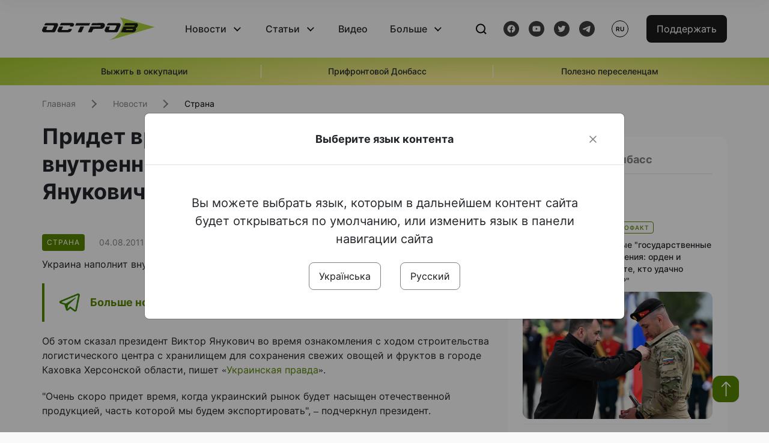

--- FILE ---
content_type: text/html; charset=UTF-8
request_url: https://www.ostro.org/ru/news/prydet-vremya-ukrayna-napolnyt-svoj-vnutrennyj-rynok-selhozproduktsyej-yanukovych-i109966
body_size: 15435
content:

<!DOCTYPE html>
<html lang="ru">
<head>
    <meta charset="utf-8">
    <meta http-equiv="X-UA-Compatible" content="IE=edge">
    <title>Придет время, Украина наполнит свой внутренний рынок сельхозпродукцией  - Янукович | ОстроВ</title>
    <link rel="apple-touch-icon" sizes="57x57" href="/favicon/apple-icon-57x57.png">
    <link rel="apple-touch-icon" sizes="60x60" href="/favicon/apple-icon-60x60.png">
    <link rel="apple-touch-icon" sizes="72x72" href="/favicon/apple-icon-72x72.png">
    <link rel="apple-touch-icon" sizes="76x76" href="/favicon/apple-icon-76x76.png">
    <link rel="apple-touch-icon" sizes="114x114" href="/favicon/apple-icon-114x114.png">
    <link rel="apple-touch-icon" sizes="120x120" href="/favicon/apple-icon-120x120.png">
    <link rel="apple-touch-icon" sizes="144x144" href="/favicon/apple-icon-144x144.png">
    <link rel="apple-touch-icon" sizes="152x152" href="/favicon/apple-icon-152x152.png">
    <link rel="apple-touch-icon" sizes="180x180" href="/favicon/apple-icon-180x180.png">
    <link rel="icon" type="image/png" sizes="192x192"  href="/favicon/android-icon-192x192.png">
    <link rel="icon" type="image/png" sizes="32x32" href="/favicon/favicon-32x32.png">
    <link rel="icon" type="image/png" sizes="96x96" href="/favicon/favicon-96x96.png">
    <link rel="icon" type="image/png" sizes="16x16" href="/favicon/favicon-16x16.png">
    <link rel="manifest" href="/favicon/manifest.json">
    <meta name="msapplication-TileColor" content="#ffffff">
    <meta name="msapplication-TileImage" content="/favicon/ms-icon-144x144.png">
    <meta name="theme-color" content="##588400">
    <meta name="apple-mobile-web-app-status-bar-style" content="black-translucent">
    <meta name="viewport"
          content="width=device-width, user-scalable=no, initial-scale=1.0, maximum-scale=1.0, minimum-scale=1.0">
    <meta name="csrf-param" content="_csrf-frontend">
<meta name="csrf-token" content="nuZEABLssnzzswWK9s8UYVI5hMWauX7gKiOlLpTYQyjHqCU5Qp3-I5nyNcizuUUlZ0Hb867bR69lEMh2x55wfg==">
            <meta property="fb:app_id" content="583173016509071">
        <meta name="title" content="Придет время, Украина наполнит свой внутренний рынок сельхозпродукцией  - Янукович | ОстроВ">
<meta name="description" content="Украина наполнит внутренний рынок собственной сельскохозяйственной продукцией.">
<meta property="og:title" content="Придет время, Украина наполнит свой внутренний рынок сельхозпродукцией  - Янукович">
<meta name="twitter:title" content="Придет время, Украина наполнит свой внутренний рынок сельхозпродукцией  - Янукович">
<meta property="og:type" content="article">
<meta property="og:description" content="Украина наполнит внутренний рынок собственной сельскохозяйственной продукцией.">
<meta name="twitter:description" content="Украина наполнит внутренний рынок собственной сельскохозяйственной продукцией.">
<meta property="og:url" content="https://www.ostro.org/ru/news/prydet-vremya-ukrayna-napolnyt-svoj-vnutrennyj-rynok-selhozproduktsyej-yanukovych-i109966">
<meta property="og:image" content="https://www.ostro.org/upload/share/news/2022/12/19/og_image_.png?v=1671444063">
<meta name="twitter:image" content="https://www.ostro.org/upload/share/news/2022/12/19/og_image_.png?v=1671444063">
<meta property="og:image:width" content="1200">
<meta property="og:image:height" content="630">
<meta property="og:image:type" content="image/png">
<link href="https://www.ostro.org/ru/news/prydet-vremya-ukrayna-napolnyt-svoj-vnutrennyj-rynok-selhozproduktsyej-yanukovych-i109966" rel="alternate" hreflang="ru">
<link type="application/rss+xml" href="https://www.ostro.org/rssfeed/rss.xml" title="ОстроВ - General feed of all materials" rel="alternate">
<link type="application/rss+xml" href="https://www.ostro.org/rssfeed/news.xml" title="ОстроВ - Новости" rel="alternate">
<link type="application/rss+xml" href="https://www.ostro.org/rssfeed/articles.xml" title="ОстроВ - Статьи" rel="alternate">
<link type="application/rss+xml" href="https://www.ostro.org/rssfeed/video.xml" title="ОстроВ - Видео" rel="alternate">
<link type="application/rss+xml" href="https://www.ostro.org/rssfeed/rss_ru.xml" title="ОстроВ - General feed of all materials (Русский)" rel="alternate">
<link type="application/rss+xml" href="https://www.ostro.org/rssfeed/news_ru.xml" title="ОстроВ - Новости (Русский)" rel="alternate">
<link type="application/rss+xml" href="https://www.ostro.org/rssfeed/articles_ru.xml" title="ОстроВ - Статьи (Русский)" rel="alternate">
<link type="application/rss+xml" href="https://www.ostro.org/rssfeed/video_ru.xml" title="ОстроВ - Видео (Русский)" rel="alternate">
<link href="/dist/styles/main.min.css?v=1762335726" rel="stylesheet">
<link href="/css/site.css?v=1739541963" rel="stylesheet">
<script>var newsFeed = "\/ru\/site\/news-feed";</script>    <script type="application/ld+json">{"@context":"https:\/\/schema.org","@graph":[{"@type":"NewsMediaOrganization","@id":"https:\/\/www.ostro.org#organization","name":"ОстроВ","legalName":"ГРОМАДСЬКА ОРГАНІЗАЦІЯ «ЦЕНТР ДОСЛІДЖЕНЬ СОЦІАЛЬНИХ ПЕРСПЕКТИВ ДОНБАСУ»","identifier":"R40-06473","additionalType":"https:\/\/webportal.nrada.gov.ua\/derzhavnyj-reyestr-sub-yektiv-informatsijnoyi-diyalnosti-u-sferi-telebachennya-i-radiomovlennya\/","url":"https:\/\/www.ostro.org\/","logo":{"@type":"ImageObject","url":"https:\/\/www.ostro.org\/dist\/img\/logo\/ostrov_black.svg"},"employee":{"@type":"Person","name":"Сергій Гармаш","jobTitle":"Головний редактор","url":"https:\/\/www.ostro.org\/author\/sergij-garmash-1","sameAs":"https:\/\/www.ostro.org\/author\/sergij-garmash-1"},"email":"info@ostro.org","sameAs":["https:\/\/www.facebook.com\/iaostro","https:\/\/www.youtube.com\/user\/ostroorg","https:\/\/x.com\/ostro_v","https:\/\/t.me\/iaostro","https:\/\/whatsapp.com\/channel\/0029VaqFRXdAojYln5rZTq38"]},{"@type":"WebSite","@id":"https:\/\/www.ostro.org#website","url":"https:\/\/www.ostro.org\/","name":"ОстроВ","inLanguage":"ru"},{"@type":"WebPage","@id":"https:\/\/www.ostro.org\/ru\/news\/prydet-vremya-ukrayna-napolnyt-svoj-vnutrennyj-rynok-selhozproduktsyej-yanukovych-i109966#webpage","url":"https:\/\/www.ostro.org\/ru\/news\/prydet-vremya-ukrayna-napolnyt-svoj-vnutrennyj-rynok-selhozproduktsyej-yanukovych-i109966","name":"Придет время, Украина наполнит свой внутренний рынок сельхозпродукцией  - Янукович","inLanguage":"ru","mainEntity":{"@type":"NewsArticle","@id":"https:\/\/www.ostro.org\/ru\/news\/prydet-vremya-ukrayna-napolnyt-svoj-vnutrennyj-rynok-selhozproduktsyej-yanukovych-i109966#newsArticle"},"isPartOf":{"@id":"https:\/\/www.ostro.org#website"}},{"@type":"NewsArticle","@id":"https:\/\/www.ostro.org\/ru\/news\/prydet-vremya-ukrayna-napolnyt-svoj-vnutrennyj-rynok-selhozproduktsyej-yanukovych-i109966#newsArticle","url":"https:\/\/www.ostro.org\/ru\/news\/prydet-vremya-ukrayna-napolnyt-svoj-vnutrennyj-rynok-selhozproduktsyej-yanukovych-i109966","headline":"Придет время, Украина наполнит свой внутренний рынок сельхозпродукцией  - Янукович","articleBody":"Украина наполнит внутренний рынок собственной сельскохозяйственной продукцией. Об этом сказал президент Виктор Янукович во время ознакомления с ходом строительства логистического центра с хранилищем для сохранения свежих овощей и фруктов в городе Каховка Херсонской области, пишет \u0026laquo;Украинская правда\u0026raquo;. \u0026quot;Очень скоро придет время, когда украинский рынок будет насыщен отечественной продукцией, часть которой мы будем экспортировать\u0026quot;, \u0026ndash; подчеркнул президент. Строительство этого центра Виктор Янукович назвал одним из примеров того, как осуществляется модернизация страны. \u0026quot;Так вся Украина будет строиться и будет перестраиваться\u0026quot;, \u0026ndash; сказал В. Янукович. По убеждению президента, то, что он сегодня увидел на Херсонщине, дает уверенность в хороших перспективах области. \u0026quot;Сейчас здесь мы имеем первые примеры, первые \u0026quot;молнии\u0026quot; надежды, что Херсонщина начала подниматься. И если мы будем придерживаться политики развития из года в год \u0026ndash; роста экономики, улучшения качества жизни людей, это, безусловно, приведет к тому, что регион будет процветать\u0026quot;, \u0026ndash; подчеркнул президент. \u0026nbsp;","name":"Придет время, Украина наполнит свой внутренний рынок сельхозпродукцией  - Янукович","description":"Украина наполнит внутренний рынок собственной сельскохозяйственной продукцией. Об этом сказал президент Виктор Янукович во время ознакомления с ходом строительства логистического центра с хранилищем для сохранения свежих овощей и фруктов в городе","inLanguage":"ru","datePublished":"2011-08-04T19:58:00+03:00","dateModified":"2022-12-19T12:01:03+02:00","mainEntityOfPage":{"@type":"WebPage","@id":"https:\/\/www.ostro.org\/ru\/news\/prydet-vremya-ukrayna-napolnyt-svoj-vnutrennyj-rynok-selhozproduktsyej-yanukovych-i109966#webpage"},"publisher":{"@id":"https:\/\/www.ostro.org#organization"},"isPartOf":{"@id":"https:\/\/www.ostro.org#website"},"editor":{"@type":"Person","name":"Сергій Гармаш","jobTitle":"Головний редактор","url":"https:\/\/www.ostro.org\/author\/sergij-garmash-1","sameAs":"https:\/\/www.ostro.org\/author\/sergij-garmash-1"},"keywords":["продукты цены"],"author":{"@type":"Organization","name":"ОстроВ"},"image":{"@type":"ImageObject","url":"https:\/\/www.ostro.org\/upload\/share\/news\/2022\/12\/19\/og_image_.png","width":1200,"height":630}}]}</script>   
    <script async src="https://securepubads.g.doubleclick.net/tag/js/gpt.js"></script>
<script>
  window.googletag = window.googletag || {cmd: []};
  googletag.cmd.push(function() {
    googletag.defineSlot('/21688950999/Main_page_upper_articles', [[872, 125], [728, 90], [750, 100]], 'div-gpt-ad-1681369194137-0').addService(googletag.pubads());
    googletag.pubads().enableSingleRequest();
    googletag.enableServices();
  });
</script>

<script async src="https://securepubads.g.doubleclick.net/tag/js/gpt.js"></script>
<script>
  window.googletag = window.googletag || {cmd: []};
  googletag.cmd.push(function() {
    googletag.defineSlot('/21688950999/Main_in_artices', [[872, 125], [728, 90], [750, 100]], 'div-gpt-ad-1681369667713-0').addService(googletag.pubads());
    googletag.pubads().enableSingleRequest();
    googletag.enableServices();
  });
</script>

<script async src="https://securepubads.g.doubleclick.net/tag/js/gpt.js"></script>
<script>
  window.googletag = window.googletag || {cmd: []};
  googletag.cmd.push(function() {
    googletag.defineSlot('/21688950999/Nad_lentoi', [[300, 250], 'fluid', [364, 280], [240, 400], [424, 280], [250, 250], [336, 280], [200, 200], [250, 360], [300, 100], [280, 280]], 'div-gpt-ad-1683641197311-0').addService(googletag.pubads());
    googletag.pubads().enableSingleRequest();
    googletag.pubads().collapseEmptyDivs();
    googletag.enableServices();
  });
</script>

<script async src="https://securepubads.g.doubleclick.net/tag/js/gpt.js"></script>
<script>
  window.googletag = window.googletag || {cmd: []};
  googletag.cmd.push(function() {
    googletag.defineSlot('/21688950999/Nad_lentoi_mobile', [[300, 250], [424, 280], [364, 280], [280, 280], [300, 100], [200, 200], 'fluid', [250, 250], [250, 360], [240, 400], [336, 280]], 'div-gpt-ad-1683641254420-0').addService(googletag.pubads());
    googletag.pubads().enableSingleRequest();
    googletag.pubads().collapseEmptyDivs();
    googletag.enableServices();
  });
</script>

<script async src="https://securepubads.g.doubleclick.net/tag/js/gpt.js"></script>
<script>
  window.googletag = window.googletag || {cmd: []};
  googletag.cmd.push(function() {
    googletag.defineSlot('/469082444/newsite_300_250_nad_lentoi', [300, 250], 'div-gpt-ad-1678699630159-0').addService(googletag.pubads());
    googletag.pubads().enableSingleRequest();
    googletag.enableServices();
  });
</script>
<script async src="https://securepubads.g.doubleclick.net/tag/js/gpt.js"></script>
<script>
  window.googletag = window.googletag || {cmd: []};
  googletag.cmd.push(function() {
    googletag.defineSlot('/469082444/newsite_300_250_lenta2_after_news', [300, 250], 'div-gpt-ad-1673600014699-0').addService(googletag.pubads());
    googletag.pubads().enableSingleRequest();
    googletag.enableServices();
  });


</script>
<script async src="https://securepubads.g.doubleclick.net/tag/js/gpt.js"></script>
<script>
  window.googletag = window.googletag || {cmd: []};
  googletag.cmd.push(function() {
    googletag.defineSlot('/469082444/newsite_300_250_lenta3_after_pr', [300, 250], 'div-gpt-ad-1673600160800-0').addService(googletag.pubads());
    googletag.pubads().enableSingleRequest();
    googletag.enableServices();
  });
</script>
<script async src="https://securepubads.g.doubleclick.net/tag/js/gpt.js"></script>
<script>
  window.googletag = window.googletag || {cmd: []};
  googletag.cmd.push(function() {
    googletag.defineSlot('/469082444/newsite_main_pered_statti', [[220, 90], [720, 90], [728, 90]], 'div-gpt-ad-1673601097112-0').addService(googletag.pubads());
    googletag.pubads().enableSingleRequest();
    googletag.enableServices();
  });
</script>    <!-- Google tag (gtag.js) -->
<script async src="https://www.googletagmanager.com/gtag/js?id=G-C62TWCLQ2W"></script>
<script>
  window.dataLayer = window.dataLayer || [];
  function gtag(){dataLayer.push(arguments);}
  gtag('js', new Date());

  gtag('config', 'G-C62TWCLQ2W');
</script>
<!-- Google tag (gtag.js) -->
<script async src="https://www.googletagmanager.com/gtag/js?id=UA-26023455-1"></script>
<script>
  window.dataLayer = window.dataLayer || [];
  function gtag(){dataLayer.push(arguments);}
  gtag('js', new Date());

  gtag('config', 'UA-26023455-1');
</script>    <style>
        .fb_iframe_widget_fluid span, iframe.fb_ltr,.fb_iframe_widget_lift{
            width: 100% !important;
        }
    </style>
</head>
<body class="single-post ru" data-lang="ru">
    <div id="fb-root"></div>
    <script>
        window.fbAsyncInit = function () {
            FB.init({
                appId: '583173016509071',
                cookie: true,
                xfbml: true,
                version: 'v15.0'
            });
            FB.AppEvents.logPageView();
        };
        (function (d, s, id) {
            var js, fjs = d.getElementsByTagName(s)[0];
            if (d.getElementById(id)) {
                return;
            }
            js = d.createElement(s);
            js.id = id;
            js.async = true;
            js.src = "https://connect.facebook.net/ru_RU/sdk.js";
            fjs.parentNode.insertBefore(js, fjs);
        }(document, 'script', 'facebook-jssdk'));
    </script>


    <script>
        window.fbAsyncInit = function() {
            FB.init({
                appId: '583173016509071',
                autoLogAppEvents : true,
                xfbml            : true,
                version          : 'v15.0'
            });
        };
    </script>
    <script async defer crossorigin="anonymous" src="https://connect.facebook.net/ru_RU/sdk.js"></script>

<header class="header page-wrapper">
    <div class="container">
        <div class="row">
            <div class="col-12 header__wrapper">
                <div class="header__icons">
                    <div class="main-logo">
                        <a href="/ru" class="main-logo__link">
                            <img src="/dist/img/sprites/ostrov_black.svg" alt="">
                        </a>
                    </div>
                </div>

                <nav class="header__wrapper-links">
                    <ul class="header__links"><li class='elements_17  header__link'><a  class='header__link__item header__link-event link_styled' href='/ru/news'>Новости</a><div class="dropdown-menu "><div class="container"><ul class="" id="pp-17"><li class='elements_18  '><a  class='header__link' href='/ru/news'>Все новости</a></li><li class='elements_19  '><a  class='header__link' href='/ru/news/country'>Страна</a></li><li class='elements_20  '><a  class='header__link' href='/ru/news/donbas'>Донбасс</a></li></ul></li><li class='elements_22  header__link'><a  class='header__link__item header__link-event link_styled' href='/ru/articles'>Статьи</a><div class="dropdown-menu "><div class="container"><ul class="" id="pp-22"><li class='elements_23  '><a  class='header__link' href='/ru/articles'>Все статьи</a></li><li class='elements_24  '><a  class='header__link' href='/ru/articles/country'>Страна</a></li><li class='elements_25  '><a  class='header__link' href='/ru/articles/donbas'>Донбасс</a></li></ul></li><li class='elements_26  header__link'><a  class='header__link__item link_styled' href='/ru/video'>Видео</a></li><li class='elements_28  header__link'><a  class='header__link__item header__link-event link_styled' href='ru/more'>Больше</a><div class="dropdown-menu "><div class="container"><ul class="" id="pp-28"><li class='elements_48  '><a  class='header__link' href='/ru/opinions'>Мнения</a></li><li class='elements_30  '><a  class='header__link' href='/ru/poll'>Опросы</a></li><li class='elements_29  '><a  class='header__link' href='/ru/press-releases'>Пресс-релизы</a></li><li class='elements_32  '><a  class='header__link' href='/ru/archive'>Архив</a></li></ul></li></ul>                </nav>
                <div class="header__buttons">
                    <div class="header-search">
                        <div class="header-search__icon">
                            <img src="/dist/img/sprites/search.svg" alt="">
                        </div>
                    </div>
                    <div class="header-social">
                    
    <a href="https://www.facebook.com/iaostro" target="_blank">
        <div class="header-social__btn fb-head"></div>
    </a>
    <a href="https://www.youtube.com/user/ostroorg/" target="_blank">
        <div class="header-social__btn youtube-head"></div>
    </a>
    <a href="https://twitter.com/ostro_v" target="_blank">
        <div class="header-social__btn twitter-head"></div>
    </a>
    <a href="https://t.me/iaostro" target="_blank">
        <div class="header-social__btn telegram-head"></div>
    </a>

                    </div>
                    <div class="header-lang__button">
                        <div class="lang-button">ru</div><div class="lang-button__dropdown" style="top: -200px"><ul><li><a  href='/?changeLang=ua'>ua</a></li><li><a href='/ru/news/prydet-vremya-ukrayna-napolnyt-svoj-vnutrennyj-rynok-selhozproduktsyej-yanukovych-i109966?changeLang=ru'>ru</a></li><li><a href='https://www.ostro.info/' target='_blank' rel='nofollow'>EN</a></li></ul></div>                    </div>
                    <div class="payment-buttons-header payment-buttons-header-hide-mobile">
                        <button type="button" class="btn btn-primary">
                            <span id="loader_btn_monobank" style="margin-right: 10px" class="spinner-border spinner-border-sm d-none" role="status" aria-hidden="true"></span>
                            <a href="/donate">Поддержать</a>
                        </button>    
                    </div>    
                    <div class="header__burger">
                        <div class="header__burger-btn"></div>
                    </div>
                </div>
                <div class="header-search__input">
                    <div class="container">
                        <form action="/ru/search" class="search-form">
                        <div class="custom-input">
                            <input class="header-input" type="text" name="q" placeholder="Поиск материала" required minlength="3">
                            <button type="submit" class="btn btn-primary btn-search">Искать</button>
                            <span class="close-search"></span>
                        </div>
                        </form>
                    </div>
                </div>
            </div>
        </div>
    </div>
</header>
<div class="menu__mob-opened">
    <div class="container">
        <ul class="menu__links"><li class='elements_17  menu__link'><a  class='menu__link-title menu__link-sub' href='/ru/news'>Новости</a><ul class="menu__sub" id="pp-17"><li class='elements_18 menu__sub-item '><a  class='' href='/ru/news'>Все новости</a></li><li class='elements_19 menu__sub-item '><a  class='' href='/ru/news/country'>Страна</a></li><li class='elements_20 menu__sub-item '><a  class='' href='/ru/news/donbas'>Донбасс</a></li></ul></li><li class='elements_22  menu__link'><a  class='menu__link-title menu__link-sub' href='/ru/articles'>Статьи</a><ul class="menu__sub" id="pp-22"><li class='elements_23 menu__sub-item '><a  class='' href='/ru/articles'>Все статьи</a></li><li class='elements_24 menu__sub-item '><a  class='' href='/ru/articles/country'>Страна</a></li><li class='elements_25 menu__sub-item '><a  class='' href='/ru/articles/donbas'>Донбасс</a></li></ul></li><li class='elements_26 menu__sub-item menu__link'><a  class='header__link__item link_styled' href='/ru/video'>Видео</a></li><li class='elements_28  menu__link'><a  class='menu__link-title menu__link-sub' href='ru/more'>Больше</a><ul class="menu__sub" id="pp-28"><li class='elements_48 menu__sub-item '><a  class='' href='/ru/opinions'>Мнения</a></li><li class='elements_30 menu__sub-item '><a  class='' href='/ru/poll'>Опросы</a></li><li class='elements_29 menu__sub-item '><a  class='' href='/ru/press-releases'>Пресс-релизы</a></li><li class='elements_32 menu__sub-item '><a  class='' href='/ru/archive'>Архив</a></li></ul></li></ul>        <div class="header-social mob-social">
            
    <a href="https://www.facebook.com/iaostro" target="_blank">
        <div class="header-social__btn fb-head"></div>
    </a>
    <a href="https://www.youtube.com/user/ostroorg/" target="_blank">
        <div class="header-social__btn youtube-head"></div>
    </a>
    <a href="https://twitter.com/ostro_v" target="_blank">
        <div class="header-social__btn twitter-head"></div>
    </a>
    <a href="https://t.me/iaostro" target="_blank">
        <div class="header-social__btn telegram-head"></div>
    </a>

        </div>
    </div>
</div>                    <div class="main-slider">
            <div class="page-wrapper">
                <div class="container">
                    <div class="swiper ">
                        <div class="swiper-wrapper">
                                                                                                <div class="swiper-slide swiper-header-slide position_center">
                                        <a href=" https://www.ostro.org/tag/vyzhyty-v-okupatsiyi">
                                            <div class="swiper-slide__content">
                                                <h6></h6>
                                                <p class="t3">
                                                    Выжить в оккупации                                                </p>
                                            </div>
                                        </a>
                                    </div>
                                                                                                                                <div class="swiper-slide swiper-header-slide position_center">
                                        <a href=" https://www.ostro.org/tag/pryfrontovyj-donbas">
                                            <div class="swiper-slide__content">
                                                <h6></h6>
                                                <p class="t3">
                                                    Прифронтовой Донбасс                                                </p>
                                            </div>
                                        </a>
                                    </div>
                                                                                                                                <div class="swiper-slide swiper-header-slide position_center">
                                        <a href=" https://www.ostro.org/tag/korysno-pereselentsyam">
                                            <div class="swiper-slide__content">
                                                <h6></h6>
                                                <p class="t3">
                                                    Полезно переселенцам                                                </p>
                                            </div>
                                        </a>
                                    </div>
                                                                                    </div>
                        <div class="swiper-pagination"></div>
                    </div>
                </div>
            </div>
        </div>
    <div class="page-wrapper">
    <div class="container page-container article">
        <nav aria-label="breadcrumb">
    <ul itemscope itemtype="https://schema.org/BreadcrumbList" class="breadcrumb"><li class=" breadcrumb__item" itemprop="itemListElement" itemscope itemtype="https://schema.org/ListItem"><a class="" href="/ru" itemprop="item"><span itemprop="name">Главная</span><meta itemprop="position" content="0"></a></li><li class=" breadcrumb__item" itemprop="itemListElement" itemscope itemtype="https://schema.org/ListItem"><a href="/ru/news" itemprop="item"><span itemprop="name">Новости</span><meta itemprop="position" content="1"></a></li><li class=" breadcrumb__item" itemprop="itemListElement" itemscope itemtype="https://schema.org/ListItem"><a class="breadcrumbs-list__link" href="/ru/news/country" itemprop="item"><span itemprop="name">Страна</span><meta itemprop="position" content="2"></a></li></ul itemscope itemtype="https://schema.org/BreadcrumbList"></nav>
        <div class="row">
            <section class="col-sm-12 col-md-7 col-lg-8 col-xl-8 page-content">
                <div class="banner-block" id="banner-13"><!-- /21688950999/Nad_lentoi_mobile -->
<div id='div-gpt-ad-1683641254420-0' style='min-width: 200px; min-height: 100px;'>
  <script>
    googletag.cmd.push(function() { googletag.display('div-gpt-ad-1683641254420-0'); });
  </script>
</div></div>                <h1 class="article__title">Придет время, Украина наполнит свой внутренний рынок сельхозпродукцией  - Янукович</h1>
                                <div class="article__info">
                    <div class="article__desc">
                                                    <div class="tags">
                                
                                                                                                                <div class="tag article__tag">Страна</div>
                                                                                                </div>
                                                <div class="main-news__item__info">
                            <div class="main-news__item__date">04.08.2011</div>
                            <div class="main-news__item__time">19:58</div>
                        </div>
                        <div class="article__views">8705</div>
                    </div>

                    
                                                                                </div>
                                                <!--                <h4 class="article__summery">-->
                <!--                    -->                <!--                </h4>-->
                                <div class="article__content">
                    <p class="" >Украина наполнит внутренний рынок собственной сельскохозяйственной продукцией.</p><div class="banner-block" id="banner-18"><p><a class="share-block" href="https://t.me/iaostro" target="_blank" rel="noopener"> <img style="width: 36px; height: auto" src="/upload/media/2023/05/19/tg1.png">Больше новостей о Донбассе в нашем Telegram канале</a></p></div>
<p>Об этом сказал президент Виктор Янукович во время ознакомления с ходом строительства логистического центра с хранилищем для сохранения свежих овощей и фруктов в городе Каховка Херсонской области, пишет &laquo;<a href="http://www.pravda.com.ua/rus/news/2011/08/4/6450344/">Украинская правда</a>&raquo;.</p>
<p>&quot;Очень скоро придет время, когда украинский рынок будет насыщен отечественной продукцией, часть которой мы будем экспортировать&quot;, &ndash; подчеркнул президент.</p>
<p>Строительство этого центра Виктор Янукович назвал одним из примеров того, как осуществляется модернизация страны.</p>
<p>&quot;Так вся Украина будет строиться и будет перестраиваться&quot;, &ndash; сказал В. Янукович.</p>
<p>По убеждению президента, то, что он сегодня увидел на Херсонщине, дает уверенность в хороших перспективах области.</p>
<p>&quot;Сейчас здесь мы имеем первые примеры, первые &quot;молнии&quot; надежды, что Херсонщина начала подниматься. И если мы будем придерживаться политики развития из года в год &ndash; роста экономики, улучшения качества жизни людей, это, безусловно, приведет к тому, что регион будет процветать&quot;, &ndash; подчеркнул президент.</p><p>
&nbsp;</p>
                </div>
                                                <div class="action rounded">
                    <h3>Раньше «ОстроВ» поддерживали грантодатели. Сегодня нашу независимость сохранит только Ваша поддержка</h3>
                        <a href="/donate" class="btn btn-primary">Поддержать</a>
                </div>
                                <div class="article__footer">
                    <div class="share">
    <p>Поделиться:</p>
    <div class="share-icons">
        <a href="javascript:void(0)" onclick="socialShare('twitter')" class="share-icons__item twitter-head"></a>
        <a href="javascript:void(0)" onclick="socialShare('facebook')" class="share-icons__item fb-head"></a>
        <a href="javascript:void(0)" onclick="socialShare('telegram')" class="share-icons__item telegram-head"></a>
        <a href="javascript:void(0)" onclick="socialShare('viber')" class="share-icons__item viber-head"></a>
        <a href="javascript:void(0)" onclick="socialShare('whatsapp')" class="share-icons__item whatsapp-head"></a>
        <a href="javascript:void(0)" onclick="socialShare('link')" class="share-icons__item link-head">
        </a>
    <span class="copied" id="copied">Скопировано</span>
    </div>
</div>                    
<div class="tags-group">
    <p>Теги:</p>
    <div class="tags-wrapper">
            <a href="/ru/tag/produkty-tseny" class="tag">продукты цены</a>
        </div>
</div>
                    <div class="banner-container">
                        <div class="banner-block" id="banner-7"><script async src="https://pagead2.googlesyndication.com/pagead/js/adsbygoogle.js?client=ca-pub-4709105346903522"
     crossorigin="anonymous"></script>
<!-- Adapt_before comments -->
<ins class="adsbygoogle"
     style="display:block"
     data-ad-client="ca-pub-4709105346903522"
     data-ad-slot="9618346392"
     data-ad-format="auto"
     data-full-width-responsive="true"></ins>
<script>
     (adsbygoogle = window.adsbygoogle || []).push({});
</script></div>                                            </div>
                    <!-- fb plugin -->
                    
<div class="facebook-comments">
    <div class="fb-comments" data-width="100%" data-href="https://www.ostro.org/ru/news/prydet-vremya-ukrayna-napolnyt-svoj-vnutrennyj-rynok-selhozproduktsyej-yanukovych-i109966" data-numposts="5"></div>
</div>

                </div>
                
<div class="related-articles">
    <h3 class="section-header">Материалы по теме </h3>
            <a href="/ru/news/v-donetskoj-oblasty-v-sentyabre-podorozhaly-yajtsa-moloko-a-podeshevely-ovoshhy-y-sahar-oblstat-i114858" class="news-page__item">
                        <div class="news-content">
                <div class="theme__desc">
                    <div class="main-news__item__info">
                        <div class="main-news__item__date">26.10.2011</div>
                        <div class="main-news__item__time">11:28</div>
                    </div>
                                    </div>
                <h5>В Донецкой области в сентябре подорожали яйца, молоко, а подешевели овощи и сахар – Облстат</h5>
            </div>
        </a>
            <a href="/ru/news/optovyj-rynok-pod-donetskom-neozhydanno-okazalsya-daleko-ot-potrebytelya-gubernator-i112513" class="news-page__item">
                        <div class="news-content">
                <div class="theme__desc">
                    <div class="main-news__item__info">
                        <div class="main-news__item__date">12.09.2011</div>
                        <div class="main-news__item__time">17:52</div>
                    </div>
                                    </div>
                <h5>Оптовый рынок под Донецком неожиданно оказался далеко от потребителя - губернатор</h5>
            </div>
        </a>
            <a href="/ru/news/nyneshnye-yabloky-na-35-dorozhe-proshlogodnyh-zhdem-fruktov-yz-polshy-i111694" class="news-page__item">
                        <div class="news-content">
                <div class="theme__desc">
                    <div class="main-news__item__info">
                        <div class="main-news__item__date">30.08.2011</div>
                        <div class="main-news__item__time">20:21</div>
                    </div>
                                    </div>
                <h5>Нынешние яблоки на 35% дороже прошлогодних. Ждем фруктов из Польши</h5>
            </div>
        </a>
            <a href="/ru/news/ukraynskyj-borshh-podeshevel-na-tret-osobenno-poradovala-kapusta-i111137" class="news-page__item">
                        <div class="news-content">
                <div class="theme__desc">
                    <div class="main-news__item__info">
                        <div class="main-news__item__date">22.08.2011</div>
                        <div class="main-news__item__time">15:40</div>
                    </div>
                                    </div>
                <h5>Украинский борщ подешевел на треть. Особенно порадовала капуста</h5>
            </div>
        </a>
    </div>
                <div class="banner-container">
                    <div class="banner-block" id="banner-9"><script async src="https://pagead2.googlesyndication.com/pagead/js/adsbygoogle.js?client=ca-pub-4709105346903522"
     crossorigin="anonymous"></script>
<!-- Adapt_before comments -->
<ins class="adsbygoogle"
     style="display:block"
     data-ad-client="ca-pub-4709105346903522"
     data-ad-slot="9618346392"
     data-ad-format="auto"
     data-full-width-responsive="true"></ins>
<script>
     (adsbygoogle = window.adsbygoogle || []).push({});
</script></div>                                    </div>
                <section class="articles rounded">
    <a href="/ru/articles">
    <h3 class="section-header">Статьи</h3>
    </a>

            <a href="/ru/articles/zhylyshhnaya-programma-yeoselya-dlya-vpl-y-zhytelej-pryfrontovyh-terrytoryj-novye-vozmozhnosty-y-i539809 " class="articles__item">
    <div class="articles__item__img  rounded">
        <img src="https://www.ostro.org/upload/articles/2025/11/20/07686bef4812227-686bef3352e11-480910285-642174881503333-7445850344688212500-n-crop-1200_312x180.jpg?v=1763647736" alt="" title="Жилищная программа &quot;єОселя&quot; для ВПЛ и жителей прифронтовых территорий: новые возможности и льготы">                    <div class="category-group">
                                      <span class="tag ">Страна</span>
                            </div>
            </div>
    <div class="articles__item__content ">
        <div class="main-news__item__info">
            <div class="main-news__item__date">20.11.2025</div>
            <div class="main-news__item__time">16:05</div>
        </div>
        <h4>Жилищная программа "єОселя" для ВПЛ и жителей прифронтовых территорий: новые возможности и льготы</h4>
                    <div class="articles__item__text">Осенью 2025 года правительство существенно модернизировало программу "єОселя", сделав её более доступной именно для внутренне перемещённых лиц и жителей прифронтовых территорий.</div>
            </div>
</a>            <a href="/ru/articles/chtoby-vosstanovyt-vodosnabzhenye-donbassa-ukraynu-nuzhno-polnostyu-unychtozhyt-rossyjskye-smy-ob-i539695 " class="articles__item">
    <div class="articles__item__img  rounded">
        <img src="https://www.ostro.org/upload/media/2025/11/19/4txco-c1043x527x0sx46s-5593f06fb7842b2e7fa970e2ee9aaa91.jpeg?v=1763554172" alt="" title="«Если Ермак не уйдет...». Российские СМИ об Украине">                    <div class="category-group">
                                      <span class="tag ">Мир</span>
                            </div>
            </div>
    <div class="articles__item__content ">
        <div class="main-news__item__info">
            <div class="main-news__item__date">19.11.2025</div>
            <div class="main-news__item__time">15:24</div>
        </div>
        <h4>«Если Ермак не уйдет...». Российские СМИ об Украине</h4>
                    <div class="articles__item__text">…Если Ермак не уйдет, Арахамия сподвигнет часть депутатов на выход из фракции, «Слуга народа» потеряет большинство, кабинет Юлии Свириденко автоматически отправится в отставку и откроется возможность для создания «правительства национального...</div>
            </div>
</a>            <a href="/ru/articles/chem-orban-pokupaet-vengrov-y-pry-chem-zdes-ukrayna-i539501 " class="articles__item">
    <div class="articles__item__img  rounded">
        <img src="https://www.ostro.org/upload/articles/2025/11/17/17691b0c2d48186-347201900161219_crop_312x180.jpeg?v=1763380276" alt="" title="Чем Орбан «покупает» венгров, и при чем здесь Украина">                    <div class="category-group">
                                      <span class="tag ">Мир</span>
                            </div>
            </div>
    <div class="articles__item__content ">
        <div class="main-news__item__info">
            <div class="main-news__item__date">17.11.2025</div>
            <div class="main-news__item__time">19:00</div>
        </div>
        <h4>Чем Орбан «покупает» венгров, и при чем здесь Украина</h4>
                    <div class="articles__item__text">Оседлав «мирную» повестку ФИДЕС убедила большинство венгров, что она за мир, а оппозиция пытается втянуть Венгрию в войну. Не скупился Орбан и на щедрые социальные посулы.</div>
            </div>
</a>    
    <a href="/ru/articles" class="text-link all-articles">Все статьи</a>


</section>
            </section>
            <aside class="col-sm-12 col-md-5 col-lg-4 col-xl-4 aside-panel news-aside">
                <div class="" id="aside-news">
    <div class="banner-block" id="banner-1"><!-- /21688950999/Nad_lentoi -->
<div id='div-gpt-ad-1683641197311-0' style='min-width: 200px; min-height: 100px;'>
  <script>
    googletag.cmd.push(function() { googletag.display('div-gpt-ad-1683641197311-0'); });
  </script>
</div></div>
            
            <div class="news-wrapper rounded">
                <div class="all-news">
                                            <ul class="tabs">
                            <li class="tabs__item ">
                                <a data-cat="" class="tabs__link tabs__link_active news_feed_link" href="#">
                                    Все новости                                </a>
                            </li>
                                                            <li class="tabs__item">
                                    <a data-cat="2" class="tabs__link news_feed_link"
                                       href="#">Донбасс</a>
                                </li>
                                                    </ul>
                                        <div class="aside-news" id="news-feed">
                                                        <h4 class="aside-news__date ">Сегодня</h4>


    <div class="aside-news__item ">
    <a href="/ru/news/pushylyn-prydumal-novye-gosudarstvennye-nagrady-mestnogo-znachenyya-orden-y-medal-budut-poluchat-te-i539993">
        <div class="theme__desc">
            <div class="main-news__item__info">
                <div class="main-news__item__date">22.11.2025</div>
                <div class="main-news__item__time">17:17</div>
            </div>
                                                
<div class="tags-btn">
    <span class="tag-small">ФОТОФАКТ</span>
</div>
                                    </div>
        <p class="t6  ">
            Пушилин придумал новые "государственные награды" местного значения: орден и медаль будут получать те, кто удачно выслужится перед "ДНР"        </p>
                    <div class="aside-news__img rounded">
                <div class="aside-news__overlay"></div>
                <img src="https://www.ostro.org/upload/news/2025/11/22/saurmogila-nagrajdenie-08-05-24-g-17_376x212.jpg?v=1763823985" alt="" title="Пушилин придумал новые &quot;государственные награды&quot; местного значения: орден и медаль будут получать те, кто удачно выслужится перед &quot;ДНР&quot;">            </div>
        
    </a>
</div>                                                    

    <div class="aside-news__item ">
    <a href="/ru/news/samozvannyj-shahter-na-hutore-ne-smog-vyygrat-u-stroytelya-yz-kamensk-shahtynska-i539991">
        <div class="theme__desc">
            <div class="main-news__item__info">
                <div class="main-news__item__date">22.11.2025</div>
                <div class="main-news__item__time">16:40</div>
            </div>
                                                
<div class="tags-btn">
    <span class="tag-small">Фото</span>
</div>
                                    </div>
        <p class="t6  ">
            Самозванный "Шахтер" на хуторе не смог выиграть у "Строителя" из Каменск-Шахтинска        </p>
                    <div class="aside-news__img rounded">
                <div class="aside-news__overlay"></div>
                <img src="https://www.ostro.org/upload/news/2025/11/22/0-1_376x212.jpg?v=1763821707" alt="" title="Самозванный &quot;Шахтер&quot; на хуторе не смог выиграть у &quot;Строителя&quot; из Каменск-Шахтинска">            </div>
        
    </a>
</div>                                                    

    <div class="aside-news__item ">
    <a href="/ru/news/glavar-dnr-zamenyl-mynystra-zdravoohranenyya-na-ocherednogo-rossyjskogo-chynovnyka-yz-provyntsyy-i539989">
        <div class="theme__desc">
            <div class="main-news__item__info">
                <div class="main-news__item__date">22.11.2025</div>
                <div class="main-news__item__time">16:06</div>
            </div>
                    </div>
        <p class="t6  ">
            Главарь "ДНР" заменил "министра здравоохранения" на очередного российского чиновника из провинции        </p>
        
    </a>
</div>                                                    

    <div class="aside-news__item ">
    <a href="/ru/news/budete-u-nas-na-kolyme-rossyjskye-uchenye-razrabotaly-proekt-perebrosky-na-donbass-vody-yz-severnyh-i539987">
        <div class="theme__desc">
            <div class="main-news__item__info">
                <div class="main-news__item__date">22.11.2025</div>
                <div class="main-news__item__time">15:32</div>
            </div>
                    </div>
        <p class="t6  ">
            "Будете у нас на Колыме…": Российские ученые разработали проект переброски на Донбасс воды из северных рек        </p>
                    <div class="aside-news__img rounded">
                <div class="aside-news__overlay"></div>
                <img src="https://www.ostro.org/upload/news/2025/11/22/0_376x212.jpg?v=1763818666" alt="" title="&quot;Будете у нас на Колыме…&quot;: Российские ученые разработали проект переброски на Донбасс воды из северных рек">            </div>
        
    </a>
</div>                                                    

    <div class="aside-news__item ">
    <a href="/ru/news/uspet-do-1-yanvarya-v-sety-pokazaly-utrennyaya-ochered-v-mreo-okkupyrovannogo-luganska-i539985">
        <div class="theme__desc">
            <div class="main-news__item__info">
                <div class="main-news__item__date">22.11.2025</div>
                <div class="main-news__item__time">15:00</div>
            </div>
                                                
<div class="tags-btn">
    <span class="tag-small">ВИДЕОФАКТ</span>
</div>
                                    </div>
        <p class="t6  ">
            Успеть до 1 января. В сети показали утреннюю автоочередь в оккупированном Луганске        </p>
        
    </a>
</div>                                                    

    <div class="aside-news__item ">
    <a href="/ru/news/byudzhet-lnr-ostanetsya-defytsytnym-sobstvennye-dohody-sostavyat-menee-40-protsentov-i539982">
        <div class="theme__desc">
            <div class="main-news__item__info">
                <div class="main-news__item__date">22.11.2025</div>
                <div class="main-news__item__time">14:50</div>
            </div>
                    </div>
        <p class="t6  ">
            Бюджет «ЛНР» останется дефицитным: собственные доходы составят менее 40 процентов        </p>
        
    </a>
</div>                                                    

    <div class="aside-news__item ">
    <a href="/ru/news/prezydent-y-premer-mynystr-polshy-bez-kyeva-y-varshavy-reshenyya-po-myrnomu-planu-prynymatsya-ne-i539980">
        <div class="theme__desc">
            <div class="main-news__item__info">
                <div class="main-news__item__date">22.11.2025</div>
                <div class="main-news__item__time">14:41</div>
            </div>
                    </div>
        <p class="t6  bold-text">
            Президент и премьер-министр Польши: Без Киева и Варшавы решения по мирному плану приниматься не могут        </p>
        
    </a>
</div>                                                    

    <div class="aside-news__item ">
    <a href="/ru/news/pryvedenye-myrnogo-plana-ssha-k-pryemlemomu-dlya-ukrayny-formatu-potrebuet-mnogyh-mesyatsev-smy-i539978">
        <div class="theme__desc">
            <div class="main-news__item__info">
                <div class="main-news__item__date">22.11.2025</div>
                <div class="main-news__item__time">14:08</div>
            </div>
                    </div>
        <p class="t6  bold-text">
            Приведение «мирного плана» США к приемлемому для Украины формату потребует многих месяцев - СМИ        </p>
        
    </a>
</div>                                                    

    <div class="aside-news__item ">
    <a href="/ru/news/zelenskyj-ukrayntsy-ne-zabyly-zhertv-golodomora-y-nykogda-ne-prostyat-moskve-etot-genotsyd-i539977">
        <div class="theme__desc">
            <div class="main-news__item__info">
                <div class="main-news__item__date">22.11.2025</div>
                <div class="main-news__item__time">13:37</div>
            </div>
                    </div>
        <p class="t6  bold-text">
            Зеленский: Украинцы не забыли жертв Голодомора и никогда не простят Москве этот геноцид        </p>
                    <div class="aside-news__img rounded">
                <div class="aside-news__overlay"></div>
                <img src="https://www.ostro.org/upload/news/2025/11/22/photo-2025-11-22-12-33-14_376x212.jpg?v=1763811192" alt="" title="Зеленский: Украинцы не забыли жертв Голодомора и никогда не простят Москве этот геноцид">            </div>
        
    </a>
</div>                                                    

    <div class="aside-news__item ">
    <a href="/ru/news/prezydent-utverdyl-sostav-delegatsyy-ukrayny-dlya-peregovorov-s-ssha-drugymy-mezhdunarodnymy-i539975">
        <div class="theme__desc">
            <div class="main-news__item__info">
                <div class="main-news__item__date">22.11.2025</div>
                <div class="main-news__item__time">13:13</div>
            </div>
                                                
<div class="tags-btn">
    <span class="tag-small">Обновлено</span>
</div>
                                    </div>
        <p class="t6 hot ">
            Президент утвердил состав делегации Украины для переговоров с США, другими международными партнерами и РФ        </p>
        
    </a>
</div>                                                    

    <div class="aside-news__item ">
    <a href="/ru/news/koordynatsyonnyj-shtab-ukrayna-vernula-yz-belarusy-31-grazhdanskogo-i539972">
        <div class="theme__desc">
            <div class="main-news__item__info">
                <div class="main-news__item__date">22.11.2025</div>
                <div class="main-news__item__time">12:56</div>
            </div>
                    </div>
        <p class="t6 hot ">
            Координационный штаб: Украина вернула из Беларуси 31 гражданского        </p>
                    <div class="aside-news__img rounded">
                <div class="aside-news__overlay"></div>
                <img src="https://www.ostro.org/upload/news/2025/11/22/photo-2025-11-22-12-51-32_376x212.jpg?v=1763808819" alt="" title="Координационный штаб: Украина вернула из Беларуси 31 гражданского">            </div>
        
    </a>
</div>                                                    

    <div class="aside-news__item ">
    <a href="/ru/news/toretskaya-tsentralnaya-gorbolnytsa-obustroylas-na-kyevshhyne-i539970">
        <div class="theme__desc">
            <div class="main-news__item__info">
                <div class="main-news__item__date">22.11.2025</div>
                <div class="main-news__item__time">12:53</div>
            </div>
                    </div>
        <p class="t6  ">
            Торецкая центральная горбольница обустроилась на Киевщине        </p>
                    <div class="aside-news__img rounded">
                <div class="aside-news__overlay"></div>
                <img src="https://www.ostro.org/upload/news/2025/11/22/photo-2025-11-22-12-05-33_376x212.jpg?v=1763808112" alt="" title="Торецкая центральная горбольница обустроилась на Киевщине">            </div>
        
    </a>
</div>                                                    

    <div class="aside-news__item ">
    <a href="/ru/news/tramp-y-vens-davyat-na-zelenskogo-emu-prydetsya-i539966">
        <div class="theme__desc">
            <div class="main-news__item__info">
                <div class="main-news__item__date">22.11.2025</div>
                <div class="main-news__item__time">12:35</div>
            </div>
                    </div>
        <p class="t6  bold-text">
            Трамп и Вэнс давят на Зеленского: "Ему придется"        </p>
        
    </a>
</div>                                                    

    <div class="aside-news__item ">
    <a href="/ru/news/boevaya-medyk-pereselenka-yz-luganshhyny-maryna-vorontsova-pogybla-na-fronte-i539963">
        <div class="theme__desc">
            <div class="main-news__item__info">
                <div class="main-news__item__date">22.11.2025</div>
                <div class="main-news__item__time">12:19</div>
            </div>
                                                
<div class="tags-btn">
    <span class="tag-small">Фото</span>
</div>
                                    </div>
        <p class="t6  ">
            Боевая медик, переселенка из Луганщины Марина Воронцова погибла на фронте        </p>
        
    </a>
</div>                                                    

    <div class="aside-news__item ">
    <a href="/ru/news/bukvalno-sejchas-belarus-peredaet-ukrayne-31-ukrayntsa-pomylovannogo-lukashenko-i539964">
        <div class="theme__desc">
            <div class="main-news__item__info">
                <div class="main-news__item__date">22.11.2025</div>
                <div class="main-news__item__time">11:51</div>
            </div>
                    </div>
        <p class="t6 hot ">
            "Буквально сейчас" Беларусь передает Украине 31 украинца, помилованного Лукашенко        </p>
        
    </a>
</div>                                                    

    <div class="aside-news__item ">
    <a href="/ru/news/tramp-naznachyl-novogo-spetspredstavytelya-po-ukrayne-i539960">
        <div class="theme__desc">
            <div class="main-news__item__info">
                <div class="main-news__item__date">22.11.2025</div>
                <div class="main-news__item__time">11:19</div>
            </div>
                                                
<div class="tags-btn">
    <span class="tag-small">Фото</span>
</div>
                                    </div>
        <p class="t6  bold-text">
            Трамп назначил своего спецпредставителя по мирному плану в Украине        </p>
        
    </a>
</div>                                                    

    <div class="aside-news__item ">
    <a href="/ru/news/na-donetchyne-za-sutky-eshhe-odna-zhertva-pod-ognem-nahodylys-7-naselennyh-punktov-i539958">
        <div class="theme__desc">
            <div class="main-news__item__info">
                <div class="main-news__item__date">22.11.2025</div>
                <div class="main-news__item__time">10:59</div>
            </div>
                                                
<div class="tags-btn">
    <span class="tag-small">Фото</span>
</div>
                                    </div>
        <p class="t6  bold-text">
            На Донетчине за сутки - еще одна жертва, под огнем находились 7 населенных пунктов        </p>
        
    </a>
</div>                                                    

    <div class="aside-news__item ">
    <a href="/ru/news/pod-zavalamy-razrushennogo-doma-v-ternopole-najdeno-telo-32-j-zhertvy-gschs-i539956">
        <div class="theme__desc">
            <div class="main-news__item__info">
                <div class="main-news__item__date">22.11.2025</div>
                <div class="main-news__item__time">10:22</div>
            </div>
                    </div>
        <p class="t6  bold-text">
            Под завалами разрушенного дома в Тернополе найдено тело 32-й жертвы - ГСЧС        </p>
                    <div class="aside-news__img rounded">
                <div class="aside-news__overlay"></div>
                <img src="https://www.ostro.org/upload/news/2025/11/22/photo-2025-11-22-07-53-25_376x212.jpg?v=1763799289" alt="" title="Под завалами разрушенного дома в Тернополе найдено тело 32-й жертвы - ГСЧС">            </div>
        
    </a>
</div>                                                    

    <div class="aside-news__item ">
    <a href="/ru/news/za-noch-nad-ukraynoj-sbyto-podavleno-89-vrazheskyh-bespylotnykov-zafyksyrovano-popadanye-13-i539953">
        <div class="theme__desc">
            <div class="main-news__item__info">
                <div class="main-news__item__date">22.11.2025</div>
                <div class="main-news__item__time">10:11</div>
            </div>
                                                
<div class="tags-btn">
    <span class="tag-small">Инфографика</span>
</div>
                                    </div>
        <p class="t6  ">
            За ночь над Украиной сбито/подавлено 89 вражеских беспилотников, зафиксировано попадание 13 вражеских БПЛА и баллистической ракеты        </p>
        
    </a>
</div>                                                    

    <div class="aside-news__item ">
    <a href="/ru/news/syrskyj-rasskazal-voennomu-komytetu-es-o-kontrnastupatelnyh-dejstvyyah-na-dobropolskom-napravlenyy-i539951">
        <div class="theme__desc">
            <div class="main-news__item__info">
                <div class="main-news__item__date">22.11.2025</div>
                <div class="main-news__item__time">09:51</div>
            </div>
                    </div>
        <p class="t6  ">
            Сырский рассказал Военному комитету ЕС о контрнаступательных действиях на Добропольском направлении        </p>
        
    </a>
</div>                                            </div>
                    <a href="/ru/news"
                       class="text-link all-articles">Все новости</a>
                </div>
            </div>
                </div>                <div class="banner-block" id="banner-2"><script async src="https://pagead2.googlesyndication.com/pagead/js/adsbygoogle.js?client=ca-pub-4709105346903522"
     crossorigin="anonymous"></script>
<!-- new_300x250_lenta2 -->
<ins class="adsbygoogle"
     style="display:block"
     data-ad-client="ca-pub-4709105346903522"
     data-ad-slot="7773488167"
     data-ad-format="auto"
     data-full-width-responsive="true"></ins>
<script>
     (adsbygoogle = window.adsbygoogle || []).push({});
</script></div>            <div class="press-reliz rounded">
            <h4 class="press-reliz__title">
                <a href="/ru/press-releases">
                    Пресс-релизы                </a></h4>
                            <a href="/ru/press-releases/armatura-dnepr-kupyt-s-dostavkoj-po-luchshym-tsenam-i539908">
    <div class="press-reliz__item">
        <div class="theme__desc">
            <div class="main-news__item__info">
                <div class="main-news__item__date">21.11.2025</div>
                <div class="main-news__item__time">17:55</div>
            </div>
        </div>
        <p class="t6">Арматура Днепр — купить с доставкой по лучшим ценам</p>
    </div>
</a>                            <a href="/ru/press-releases/lechebnye-korma-dlya-sobak-kachestvennye-reshenyya-dlya-zdorovya-ot-bestpet-i539303">
    <div class="press-reliz__item">
        <div class="theme__desc">
            <div class="main-news__item__info">
                <div class="main-news__item__date">15.11.2025</div>
                <div class="main-news__item__time">09:51</div>
            </div>
        </div>
        <p class="t6">Лечебные корма для собак: качественные решения для здоровья от BestPet</p>
    </div>
</a>                            <a href="/ru/press-releases/korejskyj-kushon-dlya-lytsa-tonalnaya-revolyutsyya-yly-udachnyj-marketyng-i539061">
    <div class="press-reliz__item">
        <div class="theme__desc">
            <div class="main-news__item__info">
                <div class="main-news__item__date">12.11.2025</div>
                <div class="main-news__item__time">17:02</div>
            </div>
        </div>
        <p class="t6">Корейский кушон для лица: тональная революция или удачный маркетинг</p>
    </div>
</a>                            <a href="/ru/press-releases/ozelenenye-ofysa-zhyvye-rastenyya-kotorye-vdohnovlyayut-rabotat-i539028">
    <div class="press-reliz__item">
        <div class="theme__desc">
            <div class="main-news__item__info">
                <div class="main-news__item__date">12.11.2025</div>
                <div class="main-news__item__time">13:38</div>
            </div>
        </div>
        <p class="t6">Озеленение офиса: живые растения, которые вдохновляют работать</p>
    </div>
</a>                            <a href="/ru/press-releases/kak-rabotaet-samoregulyruyushhyjsya-greyushhyj-kabel-i538682">
    <div class="press-reliz__item">
        <div class="theme__desc">
            <div class="main-news__item__info">
                <div class="main-news__item__date">08.11.2025</div>
                <div class="main-news__item__time">17:47</div>
            </div>
        </div>
        <p class="t6">Как работает саморегулирующийся греющий кабель</p>
    </div>
</a>                        <a href="/ru/press-releases"
               class="text-link all-articles">Все пресс-релизы</a>
        </div>
        <div class="banner-block" id="banner-3"><script async src="https://pagead2.googlesyndication.com/pagead/js/adsbygoogle.js?client=ca-pub-4709105346903522"
     crossorigin="anonymous"></script>
<!-- new_300x250_lenta3 -->
<ins class="adsbygoogle"
     style="display:block"
     data-ad-client="ca-pub-4709105346903522"
     data-ad-slot="3846933010"
     data-ad-format="auto"
     data-full-width-responsive="true"></ins>
<script>
     (adsbygoogle = window.adsbygoogle || []).push({});
</script></div>            </aside>
        </div>
    </div>
</div><div class="modal fade" id="language" tabindex="-1" aria-labelledby="language" aria-hidden="true">
    <div class="modal-dialog modal-dialog-centered modal-lg modal-md modal-sm">
        <div class="modal-content">
            <div class="modal-header">
                <h5 class="modal-title " id="exampleModalLabel">Выберите язык контента</h5>
                <button type="button" class="btn-close-popup" data-bs-dismiss="modal" aria-label="Close"></button>
            </div>
            <div class="modal-body">
                <p>Вы можете выбрать язык, которым в дальнейшем контент сайта будет открываться по умолчанию, или изменить язык в панели навигации сайта</p>
                <div class="btn-group">
                                            <button type="button" data-language="ua" data-url="/"
                                class="btn btn-secondary select_language">
                            Українська                        </button>
                                            <button type="button" data-language="ru" data-url="/ru"
                                class="btn btn-secondary select_language">
                            Русский                        </button>
                                    </div>
            </div>
        </div>
    </div>
</div><div class="page-wrapper hide-mob">
    <div class="container page-container">
        <div class="banner-container">
            <div class="banner-block" id="banner-11"><script async src="https://pagead2.googlesyndication.com/pagead/js/adsbygoogle.js?client=ca-pub-4709105346903522"
     crossorigin="anonymous"></script>
<!-- Adapt_before comments -->
<ins class="adsbygoogle"
     style="display:block"
     data-ad-client="ca-pub-4709105346903522"
     data-ad-slot="9618346392"
     data-ad-format="auto"
     data-full-width-responsive="true"></ins>
<script>
     (adsbygoogle = window.adsbygoogle || []).push({});
</script></div>                    </div>
    </div>
</div>
<footer class="footer">
    <div class="page-wrapper">
        <div class="container footer-container">
            <div class="row footer-row mb-xl-2">
                <div class=" col-xs-12 col-sm-12 col-md-12 col-xl-3">
                    <div class="footer__info">
                        <a href="/ru">
                            <img src="/dist/img/sprites/logo.svg" alt="" class="footer__logo">
                        </a>
                        <p>
                            <span class="copy-right">© 2002-2025 «ОстроВ»</span>
                            Любое использование материалов сайта «ОстроВ» разрешается при условии активной ссылки на www.ostro.org и указания названия сайта.</p>
                    </div>
                </div>
                <div class="col-xs-12 col-sm-12 col-md-12 col-xl-7 footer__nav ">
                    <ul class="footer-nav col-md-12"><li class='elements_39  footer-nav__item'><a  class='' href='/ru'>Главная</a></li><li class='elements_40  footer-nav__item'><a  class='' href='/ru/articles'>Статьи</a></li><li class='elements_41  footer-nav__item'><a  class='' href='/ru/video'>Видео</a></li><li class='elements_43  footer-nav__item'><a  class='' href='/ru/press-releases'>Пресс-релизы</a></li><li class='elements_44  footer-nav__item'><a  class='' href='/ru/donbas'>Донбасс</a></li></ul>                </div>
            </div>
            <div class="row footer__contact mb-xl-4">
                <div class="col-xl-3 col-md-6 ">
                    <p class="footer-firm">ГО Центр досліджень соціальних перспектив Донбасу; <br />Информационное агентство «ОстроВ»</p>
                </div>
                <div class="col-xl-3 col-md-6 mb-lg-3 mb-md-3">
                    <p class="contact-description">Связаться с редакцией:</p>
                    <a href="/cdn-cgi/l/email-protection#a9c0c7cfc6e9c6dadddbc687c6dbce"><span class="__cf_email__" data-cfemail="244d4a424b644b5750564b0a4b5643">[email&#160;protected]</span></a>
                </div>
                <div class="col-xl-3 col-md-6 ">
                    <p class="contact-description">Присоединяйся к нам:</p>
                    <div class="footer__social">
                                                    <a href="https://www.facebook.com/iaostro" target="_blank">
                                <div class="social-icon facebook"></div>
                            </a>
                                                                            <a href="https://www.youtube.com/user/ostroorg/" target="_blank">
                                <div class="social-icon youtube"></div>
                            </a>
                                                                            <a href="https://twitter.com/ostro_v" target="_blank">
                                <div class="social-icon twitter"></div>
                            </a>
                                                                            <a href="https://t.me/iaostro" target="_blank">
                                <div class="social-icon telegram"></div>
                            </a>
                                                                                                            <a target="_blank" href="/rssfeed/rss_ru.xml">
                                    <div class="social-icon rss"></div>
                                </a>
                                                                        </div>
                </div>
                <div class="col-md-6 col-xl-3 ">
                    <p class="contact-description">Поддержать проект</p>
                    <a href="/ru/donate" class="btn footer-btn">Поддержать</a>
                </div>
            </div>
            <div class="row footer-info">
                                <div class="col-xl-3 col-md-6 ">
                    <p>Проект осуществляется при содействии: Национального фонда поддержки демократии (Мнения авторов не обязательно совпадают с официальной позицией Фонда);</p>                                    </div>
                            </div>
            <div class="row info-pages">
                <div class="col-xl-9 col-md-6">
                <ul class="footer-secondary"><li class='elements_46  col-xl-4 col-lg-6 col-sm-12'><a  class='' href='/ru/privacy-policy'>Политика конфиденциальности</a></li></ul>                </div>
                <div class="col-xl-3 col-md-6">
                    <a href="//www.i.ua/" target="_blank" onclick="this.href='//i.ua/r.php?869';" title="Rated by I.UA">
                        <script data-cfasync="false" src="/cdn-cgi/scripts/5c5dd728/cloudflare-static/email-decode.min.js"></script><script type="text/javascript" language="javascript">iS='<img src="//r.i.ua/s?u869&p62&n'+Math.random();
                            iD=document;if(!iD.cookie)iD.cookie="b=b; path=/";if(iD.cookie)iS+='&c1';
                            iS+='&d'+(screen.colorDepth?screen.colorDepth:screen.pixelDepth)
                                +"&w"+screen.width+'&h'+screen.height;
                            iT=iD.referrer.slice(7);iH=window.location.href.slice(7);
                            ((iI=iT.indexOf('/'))!=-1)?(iT=iT.substring(0,iI)):(iI=iT.length);
                            if(iT!=iH.substring(0,iI))iS+='&f'+escape(iD.referrer.slice(7));
                            iS+='&r'+escape(iH);
                            iD.write(iS+'" border="0" width="88" height="31" />');
                            </script>
                    </a>
                </div>
            </div>
        </div>
    </div>
    <!--button id="scrollUpBtn">
        <img src="/dist/img/sprites/scroll-up.svg" alt="">
    </button-->
    <button id="scrollUpBtn" style="opacity: 1; pointer-events: all;" aria-label="Scroll up">
    <img src="/dist/img/sprites/scroll-up.svg" alt="" aria-hidden="true">
</button>
</footer><script src="/dist/js/vendor.min.js?v=1691753201"></script>
<script src="/dist/js/main.min.js?v=1691753201"></script>
<script src="/js/site.js?v=1677533409"></script><script defer src="https://static.cloudflareinsights.com/beacon.min.js/vcd15cbe7772f49c399c6a5babf22c1241717689176015" integrity="sha512-ZpsOmlRQV6y907TI0dKBHq9Md29nnaEIPlkf84rnaERnq6zvWvPUqr2ft8M1aS28oN72PdrCzSjY4U6VaAw1EQ==" data-cf-beacon='{"version":"2024.11.0","token":"336547d4446c46318ddd372789520196","server_timing":{"name":{"cfCacheStatus":true,"cfEdge":true,"cfExtPri":true,"cfL4":true,"cfOrigin":true,"cfSpeedBrain":true},"location_startswith":null}}' crossorigin="anonymous"></script>
</body>
</html>


--- FILE ---
content_type: text/html; charset=utf-8
request_url: https://www.google.com/recaptcha/api2/aframe
body_size: 266
content:
<!DOCTYPE HTML><html><head><meta http-equiv="content-type" content="text/html; charset=UTF-8"></head><body><script nonce="BacDL6bGBmcI0gKlxPVKtg">/** Anti-fraud and anti-abuse applications only. See google.com/recaptcha */ try{var clients={'sodar':'https://pagead2.googlesyndication.com/pagead/sodar?'};window.addEventListener("message",function(a){try{if(a.source===window.parent){var b=JSON.parse(a.data);var c=clients[b['id']];if(c){var d=document.createElement('img');d.src=c+b['params']+'&rc='+(localStorage.getItem("rc::a")?sessionStorage.getItem("rc::b"):"");window.document.body.appendChild(d);sessionStorage.setItem("rc::e",parseInt(sessionStorage.getItem("rc::e")||0)+1);localStorage.setItem("rc::h",'1763827008017');}}}catch(b){}});window.parent.postMessage("_grecaptcha_ready", "*");}catch(b){}</script></body></html>

--- FILE ---
content_type: text/css
request_url: https://www.ostro.org/css/site.css?v=1739541963
body_size: 1181
content:
#error_donate {
    margin-top: 5px;
    font-size: 12px;
    line-height: 22px;
    color: #761c19;
}
._active_amount {
    border-color: #588400;
    color: #588400;
}

/*.vjs-poster {*/
/*    background-size: cover !important;*/
/*}*/

.theme__content__item:hover {
    color: #588400;
}
.theme:hover::after {
    content: '';
}

.lds-roller {
    margin: 0 auto;
    width: 80px;
    height: 80px;
}
.lds-roller div {
    animation: lds-roller 1.2s cubic-bezier(0.5, 0, 0.5, 1) infinite;
    transform-origin: 40px 40px;
}
.lds-roller div:after {
    content: " ";
    display: block;
    position: absolute;
    width: 7px;
    height: 7px;
    border-radius: 50%;
    background: #588400;
    margin: -4px 0 0 -4px;
}
.lds-roller div:nth-child(1) {
    animation-delay: -0.036s;
}
.lds-roller div:nth-child(1):after {
    top: 63px;
    left: 63px;
}
.lds-roller div:nth-child(2) {
    animation-delay: -0.072s;
}
.lds-roller div:nth-child(2):after {
    top: 68px;
    left: 56px;
}
.lds-roller div:nth-child(3) {
    animation-delay: -0.108s;
}
.lds-roller div:nth-child(3):after {
    top: 71px;
    left: 48px;
}
.lds-roller div:nth-child(4) {
    animation-delay: -0.144s;
}
.lds-roller div:nth-child(4):after {
    top: 72px;
    left: 40px;
}
.lds-roller div:nth-child(5) {
    animation-delay: -0.18s;
}
.lds-roller div:nth-child(5):after {
    top: 71px;
    left: 32px;
}
.lds-roller div:nth-child(6) {
    animation-delay: -0.216s;
}
.lds-roller div:nth-child(6):after {
    top: 68px;
    left: 24px;
}
.lds-roller div:nth-child(7) {
    animation-delay: -0.252s;
}
.lds-roller div:nth-child(7):after {
    top: 63px;
    left: 17px;
}
.lds-roller div:nth-child(8) {
    animation-delay: -0.288s;
}
.lds-roller div:nth-child(8):after {
    top: 56px;
    left: 12px;
}
@keyframes lds-roller {
    0% {
        transform: rotate(0deg);
    }
    100% {
        transform: rotate(360deg);
    }
}
.article__content img {
    max-width: 100%;
    width: auto;
    height: auto;
}
.news-poll__item a:hover {
    color: #588400;
}
/*.main-panel .articles .banner-block {*/
/*    margin-top: 48px;*/
/*}*/

/*.banner-block {*/
/*    display: block;*/
/*    text-align: center;*/
/*    margin: 0 auto;*/
/*}*/

#banner-17,
#banner-18 {
    margin-top: 0;
}

/* Основной контейнер переключателя */
.toggle-switch {
    display: flex;
    align-items: center;
    justify-content: center;
    gap: 10px;
    padding-top: 10px;
}

/* Стили для текста "Один раз" и "Щомісячно" */
.toggle-label {
    font-size: 14px;
    color: #333;
    font-weight: bold;
}

/* Скрываем стандартный чекбокс */
.toggle-switch input {
    display: none;
}

/* Контейнер слайдера */
.slider {
    position: relative;
    display: inline-block;
    width: 50px;
    height: 24px;
    background-color: #ccc;
    border-radius: 24px;
    transition: background-color 0.3s;
    cursor: pointer;
}

/* Круглая кнопка внутри переключателя */
.slider::before {
    content: "";
    position: absolute;
    width: 20px;
    height: 20px;
    left: 2px;
    bottom: 2px;
    background-color: white;
    border-radius: 50%;
    transition: transform 0.3s;
}

/* Активное состояние переключателя */
input:checked + .slider {
    background-color: #1a1a1a;
}

/* Перемещение кнопки в активном состоянии */
input:checked + .slider::before {
    transform: translateX(26px);
}

.payment-logos {
    display: flex;
    justify-content: center;
    align-items: center;
}


.payment-logo-plata-by-mono img {
    width: 80%;
    margin-bottom: 5px;
    margin-left: 10%;
    margin-right: 10%;
}

.payment-logos-second {
    display: flex;
    justify-content: center;
    align-items: center;
}

.payment-logos-second img {
    width: 90%;
}

.form-group subscription-email {
    margin-top: 5px;
}

.thank-you-page {
    text-align: center;
    padding: 50px 20px;
}

.thank-you-container {
    background: #f9f9f9;
    border-radius: 10px;
    padding: 40px;
    max-width: 600px;
    margin: auto;
    box-shadow: 0px 4px 10px rgba(0, 0, 0, 0.1);
}

.thank-you-actions {
    margin-top: 20px;
}

.thank-you-actions .btn {
    margin: 5px;
}

.payment-buttons-header {
    margin-left: 30px;
}    
@media (max-width: 767px) {
    .payment-buttons-header-hide-mobile {
        display: none;
    }
}    


--- FILE ---
content_type: image/svg+xml
request_url: https://www.ostro.org/dist/img/sprites/telegram-white.svg
body_size: 311
content:
<svg xmlns="http://www.w3.org/2000/svg" shape-rendering="geometricPrecision" text-rendering="geometricPrecision" image-rendering="optimizeQuality" fill-rule="evenodd" clip-rule="evenodd" viewBox="0 0 512 512"><path fill="#fff" d="M512 256C512 114.62 397.38 0 256 0S0 114.62 0 256s114.62 256 256 256 256-114.62 256-256zm-396.12-2.7c74.63-32.52 124.39-53.95 149.29-64.31 71.1-29.57 85.87-34.71 95.5-34.88 2.12-.03 6.85.49 9.92 2.98 2.59 2.1 3.3 4.94 3.64 6.93.34 2 .77 6.53.43 10.08-3.85 40.48-20.52 138.71-29 184.05-3.59 19.19-10.66 25.62-17.5 26.25-14.86 1.37-26.15-9.83-40.55-19.27-22.53-14.76-35.26-23.96-57.13-38.37-25.28-16.66-8.89-25.81 5.51-40.77 3.77-3.92 69.27-63.5 70.54-68.9.16-.68.31-3.2-1.19-4.53s-3.71-.87-5.3-.51c-2.26.51-38.25 24.3-107.98 71.37-10.22 7.02-19.48 10.43-27.77 10.26-9.14-.2-26.72-5.17-39.79-9.42-16.03-5.21-28.77-7.97-27.66-16.82.57-4.61 6.92-9.32 19.04-14.14z"/></svg>

--- FILE ---
content_type: image/svg+xml
request_url: https://www.ostro.org/dist/img/sprites/fb-head.svg
body_size: 115
content:
<svg width="26" height="27" viewBox="0 0 26 27" fill="#3E3E3E" xmlns="http://www.w3.org/2000/svg">
<path fill-rule="evenodd" clip-rule="evenodd" d="M0 13.5C0 6.3203 5.8203 0.5 13 0.5C20.1797 0.5 26 6.3203 26 13.5C26 20.6797 20.1797 26.5 13 26.5C5.8203 26.5 0 20.6797 0 13.5ZM13 7C16.575 7 19.5 9.925 19.5 13.5C19.5 16.75 17.1438 19.5125 13.8938 20V15.3687H15.4375L15.7625 13.5H13.975V12.2812C13.975 11.7937 14.2188 11.3063 15.0312 11.3063H15.8438V9.68125C15.8438 9.68125 15.1125 9.51875 14.3813 9.51875C12.9188 9.51875 11.9437 10.4125 11.9437 12.0375V13.5H10.3187V15.3687H11.9437V19.9187C8.85625 19.4312 6.5 16.75 6.5 13.5C6.5 9.925 9.425 7 13 7Z" fill="#3E3E3E"/>
</svg>


--- FILE ---
content_type: image/svg+xml
request_url: https://www.ostro.org/dist/img/sprites/viber-head.svg
body_size: 1013
content:
<svg width="26" height="26" viewBox="0 0 32 32" fill="none" xmlns="http://www.w3.org/2000/svg">
<path d="M16 0C12.8355 0 9.74207 0.938384 7.11088 2.69649C4.4797 4.45459 2.42894 6.95345 1.21793 9.87706C0.00693258 12.8007 -0.309921 16.0177 0.307443 19.1214C0.924806 22.2251 2.44866 25.0761 4.6863 27.3137C6.92394 29.5513 9.77487 31.0752 12.8786 31.6926C15.9823 32.3099 19.1993 31.9931 22.1229 30.7821C25.0466 29.5711 27.5454 27.5203 29.3035 24.8891C31.0616 22.2579 32 19.1645 32 16C32 11.7565 30.3143 7.68687 27.3137 4.68629C24.3131 1.68571 20.2435 0 16 0V0ZM16.9033 8.54667C20.4667 8.65667 23.5467 11.88 23.5033 15.3367C23.5005 15.4248 23.5061 15.513 23.52 15.6C23.52 15.8833 23.5033 16.1767 23.11 16.1667C22.6633 16.1667 22.7267 15.7267 22.7 15.39V15.3C22.2233 11.6333 20.5167 9.89667 16.7967 9.33333C16.4867 9.29667 16.02 9.35 16.03 8.95667C16.0733 8.36333 16.62 8.59333 16.9033 8.54667ZM21.6667 15.1633C21.6676 15.2013 21.6609 15.239 21.6471 15.2743C21.6333 15.3096 21.6126 15.3419 21.5863 15.3692C21.5599 15.3965 21.5284 15.4182 21.4936 15.4333C21.4587 15.4483 21.4213 15.4562 21.3833 15.4567C20.98 15.53 20.9167 15.2933 20.89 15.0267C20.8904 14.9227 20.8815 14.819 20.8633 14.7167C20.47 12.4867 19.6667 11.6667 17.38 11.16C17.0467 11.0867 16.52 11.1233 16.6133 10.62C16.7067 10.1167 17.1633 10.2867 17.5267 10.3367C19.81 10.62 21.6867 12.5667 21.6767 14.7133C21.6667 14.8433 21.6833 15.0267 21.6667 15.1633ZM19.7667 14.87C19.7052 14.9035 19.6367 14.9218 19.5667 14.9233C19.5091 14.93 19.4509 14.9226 19.3968 14.9017C19.3428 14.8807 19.2947 14.847 19.2567 14.8033C19.1933 14.7115 19.1554 14.6046 19.1467 14.4933C19.136 14.0831 18.9725 13.6917 18.6882 13.3957C18.404 13.0998 18.0195 12.9206 17.61 12.8933C17.3267 12.8467 17.0433 12.7467 17.18 12.3833C17.27 12.1267 17.5133 12.1 17.7467 12.1C18.7467 12.0733 19.95 13.27 19.93 14.3033C19.9507 14.4047 19.9457 14.5097 19.9154 14.6087C19.8851 14.7077 19.8306 14.7975 19.7567 14.87H19.7667ZM23.56 21.3033C23.1667 22.3833 21.8133 23.4867 20.6533 23.47C20.3883 23.425 20.1282 23.3547 19.8767 23.26C15.7167 21.5167 12.5 18.8467 10.3133 15.19C9.80206 14.3361 9.35634 13.4447 8.98001 12.5233C8.27667 10.8333 9.00667 9.40667 10.79 8.81333C11.0954 8.71332 11.4247 8.71332 11.73 8.81333C12.4967 9.09667 14.4167 11.6833 14.4533 12.46C14.48 13.0533 14.08 13.3733 13.6667 13.64C13.4581 13.7507 13.285 13.9179 13.167 14.1225C13.0491 14.3271 12.9912 14.5607 13 14.7967C13.0202 15.0496 13.0857 15.2969 13.1933 15.5267C13.9231 17.1193 15.2352 18.3718 16.86 19.0267C17.4533 19.2933 18.03 19.2633 18.44 18.66C19.1633 17.59 20.0567 17.66 21.0367 18.3033C21.5133 18.6367 22.0367 18.97 22.49 19.3367C23.13 19.8533 23.9333 20.2533 23.55 21.3033H23.56Z" fill="#3E3E3E"/>
</svg>


--- FILE ---
content_type: image/svg+xml
request_url: https://www.ostro.org/dist/img/sprites/telegram.svg
body_size: 472
content:
<svg width="26" height="26" viewBox="0 0 26 26" fill="none" xmlns="http://www.w3.org/2000/svg">
<path fill-rule="evenodd" clip-rule="evenodd" d="M13 26C5.8203 26 0 20.1797 0 13C0 5.8203 5.8203 0 13 0C20.1797 0 26 5.8203 26 13C26 20.1797 20.1797 26 13 26ZM13.5621 9.75599C12.3978 10.2403 10.0708 11.2426 6.58118 12.763C6.01452 12.9883 5.71767 13.2088 5.69065 13.4243C5.64498 13.7886 6.10118 13.9321 6.72241 14.1274C6.80691 14.154 6.89447 14.1815 6.98423 14.2107C7.59543 14.4094 8.41759 14.6418 8.845 14.6511C9.23271 14.6594 9.66542 14.4996 10.1432 14.1715C13.4037 11.9706 15.0867 10.8582 15.1924 10.8342C15.2669 10.8173 15.3703 10.796 15.4402 10.8582C15.5102 10.9204 15.5034 11.0382 15.4959 11.0698C15.4508 11.2625 13.66 12.9274 12.7333 13.7889C12.4444 14.0575 12.2394 14.248 12.1975 14.2915C12.1037 14.389 12.0081 14.4812 11.9161 14.5698C11.3483 15.1172 10.9225 15.5277 11.9397 16.198C12.4285 16.5201 12.8197 16.7865 13.2099 17.0523C13.6361 17.3425 14.0612 17.632 14.6111 17.9925C14.7513 18.0843 14.8851 18.1797 15.0154 18.2726C15.5114 18.6262 15.957 18.9439 16.5074 18.8932C16.8273 18.8638 17.1577 18.563 17.3255 17.666C17.7221 15.546 18.5016 10.9526 18.6817 9.05975C18.6975 8.89392 18.6776 8.68168 18.6617 8.58851C18.6458 8.49534 18.6124 8.3626 18.4913 8.26433C18.3479 8.14796 18.1265 8.12342 18.0275 8.12508C17.5772 8.13309 16.8865 8.37328 13.5621 9.75599Z" fill="#3E3E3E"/>
</svg>


--- FILE ---
content_type: image/svg+xml
request_url: https://www.ostro.org/dist/img/sprites/rss.svg
body_size: 207
content:
<?xml version="1.0" encoding="UTF-8"?>
<svg xmlns="http://www.w3.org/2000/svg" xmlns:xlink="http://www.w3.org/1999/xlink" width="24px" height="24px" viewBox="0 0 24 24" version="1.1">
<g id="surface1">
<path style=" stroke:none;fill-rule:evenodd;fill:#fff;fill-opacity:1;" d="M 12 24 C 18.628906 24 24 18.628906 24 12 C 24 5.371094 18.628906 0 12 0 C 5.371094 0 0 5.371094 0 12 C 0 18.628906 5.371094 24 12 24 Z M 7 8.554688 L 7 7 L 7.777344 7 C 13 7 17.25 11.25 17.25 16.472656 L 17.25 17.25 L 15.695312 17.25 L 15.695312 16.472656 C 15.695312 12.089844 12.160156 8.554688 7.777344 8.554688 Z M 7 11.347656 L 7 9.796875 L 7.777344 9.796875 C 11.457031 9.796875 14.453125 12.792969 14.453125 16.472656 L 14.453125 17.25 L 12.902344 17.25 L 12.902344 16.472656 C 12.902344 13.632812 10.617188 11.347656 7.777344 11.347656 Z M 7 15.074219 C 7 13.875 7.972656 12.902344 9.175781 12.902344 C 10.375 12.902344 11.347656 13.875 11.347656 15.074219 C 11.347656 16.277344 10.375 17.25 9.175781 17.25 C 7.972656 17.25 7 16.277344 7 15.074219 Z M 7 15.074219 "/>
</g>
</svg>
